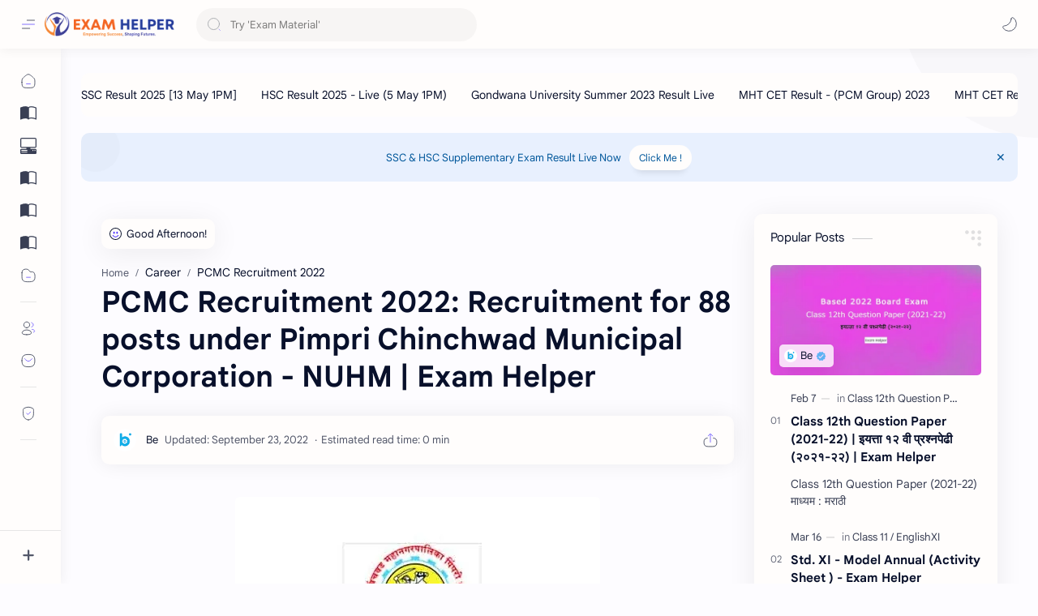

--- FILE ---
content_type: text/html; charset=utf-8
request_url: https://www.google.com/recaptcha/api2/aframe
body_size: 269
content:
<!DOCTYPE HTML><html><head><meta http-equiv="content-type" content="text/html; charset=UTF-8"></head><body><script nonce="zPvUWimZkGHDId_4iT03RA">/** Anti-fraud and anti-abuse applications only. See google.com/recaptcha */ try{var clients={'sodar':'https://pagead2.googlesyndication.com/pagead/sodar?'};window.addEventListener("message",function(a){try{if(a.source===window.parent){var b=JSON.parse(a.data);var c=clients[b['id']];if(c){var d=document.createElement('img');d.src=c+b['params']+'&rc='+(localStorage.getItem("rc::a")?sessionStorage.getItem("rc::b"):"");window.document.body.appendChild(d);sessionStorage.setItem("rc::e",parseInt(sessionStorage.getItem("rc::e")||0)+1);localStorage.setItem("rc::h",'1768928335803');}}}catch(b){}});window.parent.postMessage("_grecaptcha_ready", "*");}catch(b){}</script></body></html>